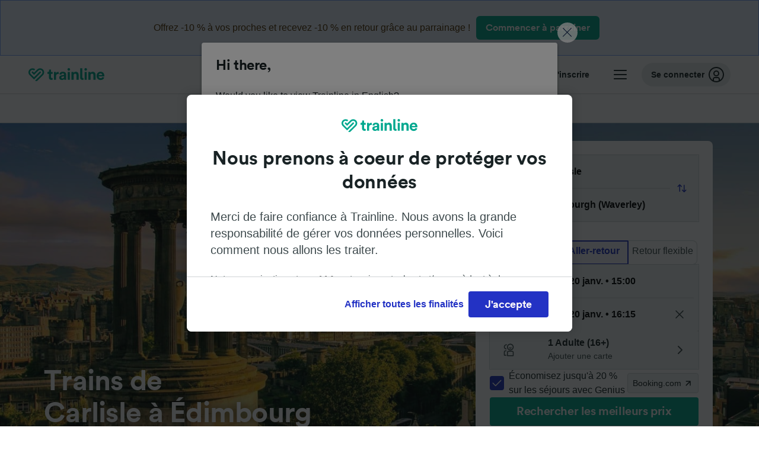

--- FILE ---
content_type: image/svg+xml
request_url: https://static.trainlinecontent.com/content/vul/messaging-icons/trainline-phone-tickets.svg
body_size: 1036
content:
<svg width="44" height="43" viewBox="0 0 44 43" fill="none" xmlns="http://www.w3.org/2000/svg">
<mask id="mask0_1528_5879" style="mask-type:alpha" maskUnits="userSpaceOnUse" x="27" y="5" width="17" height="17">
<path fill-rule="evenodd" clip-rule="evenodd" d="M27.3338 5.33375H43.3349V21.335H27.3338V5.33375Z" fill="white"/>
</mask>
<g mask="url(#mask0_1528_5879)">
<path fill-rule="evenodd" clip-rule="evenodd" d="M27.3336 8.00062C27.3336 6.33383 28.3336 5.33375 30.0004 5.33375H40.6679C42.3347 5.33375 43.3348 6.33383 43.3348 8.00062V18.6681C43.3348 20.3349 42.3347 21.335 40.6679 21.335H27.3336V8.00062Z" fill="#2D00B1"/>
</g>
<path fill-rule="evenodd" clip-rule="evenodd" d="M35.0986 15.0988C35.2466 15.2462 35.4226 15.2462 35.5699 15.0988L38.5942 12.0753C38.7415 11.9279 38.7415 11.7512 38.5942 11.6032L38.1228 11.1319C37.9748 10.9852 37.7988 10.9852 37.6514 11.1319L36.0013 12.782V7.6676C36.0013 7.45891 35.876 7.33424 35.6679 7.33424H35.0012C34.7925 7.33424 34.6679 7.45891 34.6679 7.6676V12.782L33.0177 11.1319C32.8704 10.9852 32.6937 10.9852 32.5464 11.1319L32.075 11.6032C31.9276 11.7512 31.9276 11.9279 32.075 12.0753L35.0986 15.0988Z" fill="white"/>
<path fill-rule="evenodd" clip-rule="evenodd" d="M39.6679 14.6678H39.0012C38.7932 14.6678 38.6678 14.7925 38.6678 15.0012V17.3347H32.0006V15.0012C32.0006 14.7925 31.8753 14.6678 31.6673 14.6678H31.0006C30.7919 14.6678 30.6672 14.7925 30.6672 15.0012V18.3348C30.6672 18.5428 30.7919 18.6681 31.0006 18.6681H39.6679C39.8759 18.6681 40.0013 18.5428 40.0013 18.3348V15.0012C40.0013 14.7925 39.8759 14.6678 39.6679 14.6678Z" fill="white"/>
<path fill-rule="evenodd" clip-rule="evenodd" d="M19.3331 42.67C22.6667 42.67 24.6669 40.6698 24.6669 37.3363V5.33375C24.6669 2.00016 22.6667 0 19.3331 0H5.99875C2.66516 0 0.665001 2.00016 0.665001 5.33375V37.3363C0.665001 40.6698 2.66516 42.67 5.99875 42.67H19.3331Z" fill="#192325"/>
<path fill-rule="evenodd" clip-rule="evenodd" d="M1.99844 5.33375C1.99844 2.83356 3.49855 1.33344 5.99875 1.33344H19.3331C21.8333 1.33344 23.3334 2.83356 23.3334 5.33375V37.3363C23.3334 39.8364 21.8333 41.3366 19.3331 41.3366H5.99875C3.49855 41.3366 1.99844 39.8364 1.99844 37.3363V5.33375Z" fill="white"/>
<path fill-rule="evenodd" clip-rule="evenodd" d="M3.33187 9.33406C3.33187 8.50066 3.83191 8.00063 4.66531 8.00063H20.6666C21.5 8.00063 22 8.50066 22 9.33406V33.3359C22 34.1693 21.5 34.6694 20.6666 34.6694H4.66531C3.83191 34.6694 3.33187 34.1693 3.33187 33.3359V9.33406Z" fill="#FFE6CF"/>
<path fill-rule="evenodd" clip-rule="evenodd" d="M13.9994 16.0012H15.3328V14.6678H13.9994V16.0012ZM11.3325 16.0012H12.6659V14.6678H11.3325V16.0012ZM8.66563 16.0012H9.99906V14.6678H8.66563V16.0012ZM5.99875 16.0013H7.33219V14.6678H5.99875V16.0013ZM16.6663 26.6687H17.9997V25.3353H16.6663V26.6687ZM9.99906 24.0019H15.3328V18.6681H9.99906V24.0019ZM16.6663 17.3347V16.0012H15.3328V17.3347H13.9994V16.0012H12.6659V17.3347H11.3325V16.0012H9.99906V17.3347H8.66563V18.6681H7.33219V20.0016H8.66563V21.335H7.33219V22.6684H8.66563V24.0019H7.33219V25.3353H8.66563V26.6687H9.99906V25.3353H11.3325V26.6687H12.6659V25.3353H13.9994V26.6687H15.3328V25.3353H16.6663V24.0019H17.9997V22.6684H16.6663V21.335H17.9997V20.0016H16.6663V18.6681H17.9997V17.3347H16.6663ZM5.99875 18.6681H7.33219V17.3347H5.99875V18.6681ZM16.6663 16.0012H17.9997V14.6678H16.6663V16.0012ZM17.9997 17.3347H19.3331V16.0012H17.9997V17.3347ZM7.33219 17.3347H8.66563V16.0012H7.33219V17.3347ZM11.3325 22.6684H13.9994V20.0016H11.3325V22.6684ZM17.9997 28.0022H19.3331V26.6687H17.9997V28.0022ZM17.9997 20.0016H19.3331V18.6681H17.9997V20.0016ZM5.99875 21.335H7.33219V20.0016H5.99875V21.335ZM17.9997 25.3353H19.3331V24.0019H17.9997V25.3353ZM17.9997 22.6684H19.3331V21.335H17.9997V22.6684ZM7.33219 28.0022H8.66563V26.6687H7.33219V28.0022ZM5.99875 24.0019H7.33219V22.6684H5.99875V24.0019ZM9.99906 28.0022H11.3325V26.6687H9.99906V28.0022ZM15.3328 28.0022H16.6663V26.6687H15.3328V28.0022ZM5.99875 26.6687H7.33219V25.3353H5.99875V26.6687ZM12.6659 28.0022H13.9994V26.6687H12.6659V28.0022Z" fill="#192325"/>
</svg>
